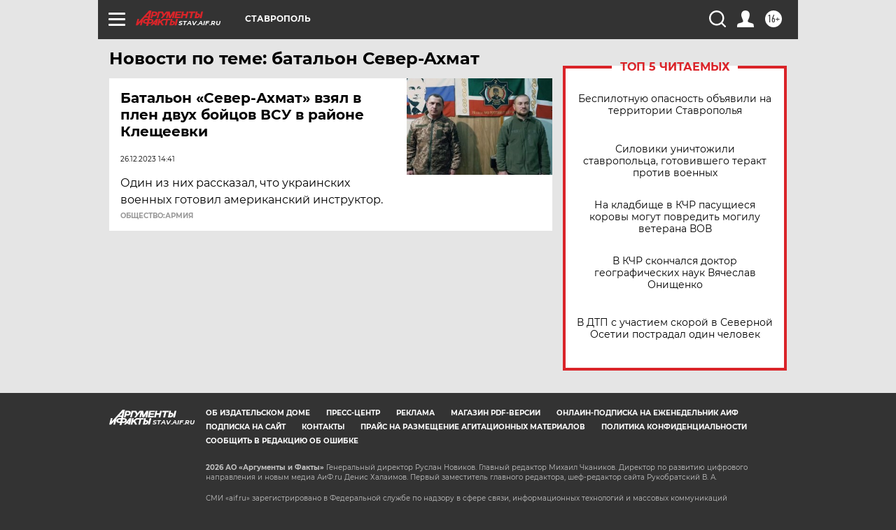

--- FILE ---
content_type: text/html
request_url: https://tns-counter.ru/nc01a**R%3Eundefined*aif_ru/ru/UTF-8/tmsec=aif_ru/591008235***
body_size: -72
content:
F68373066970729FX1768977055:F68373066970729FX1768977055